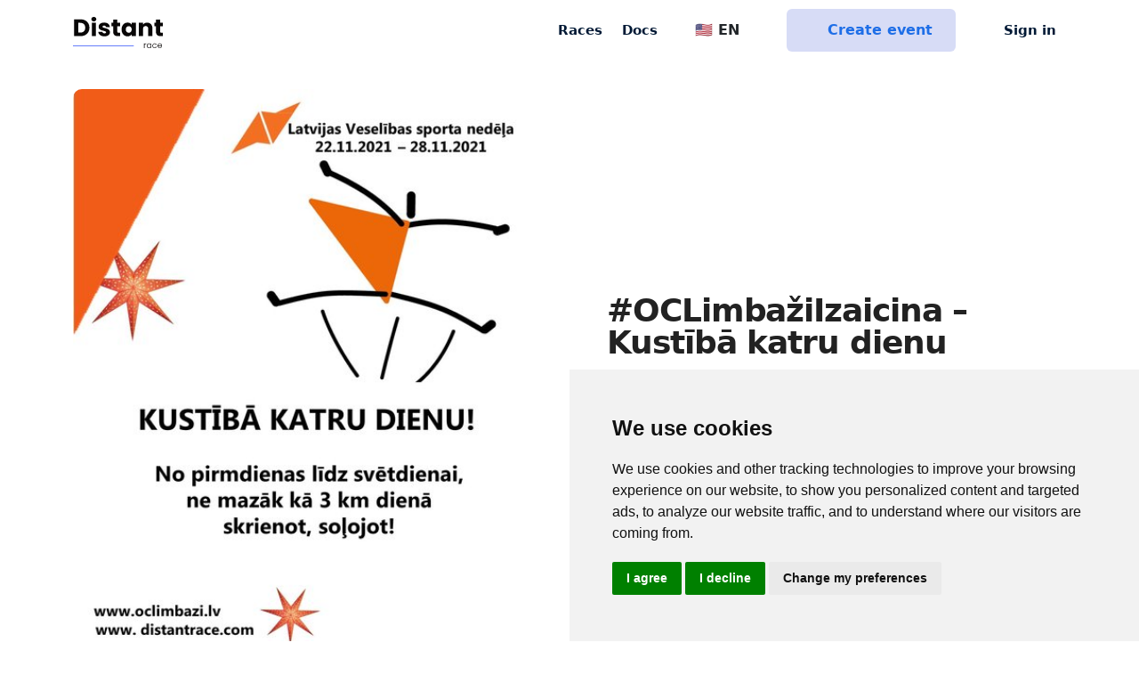

--- FILE ---
content_type: text/html; charset=utf-8
request_url: https://distantrace.com/en/challenges/oclimbaziizaicina-kustiba-katru-dienu/challengers/172744/
body_size: 8793
content:

<!DOCTYPE html>

<html lang="en">
  <head>

    <meta charset="utf-8">
    <title>Baiba Broka | #OCLimbažiIzaicina – Kustībā katru dienu | DistantRace</title>

    <meta name="description"
          content="DistantRace enables organising and taking part in public sports mass events outdoors - keeping physical distance a priority ">
    <meta name="keywords" content="step challenges, step challenge">
    <meta name="author" content="DistantRace">
    <meta name="viewport" content="width=device-width, initial-scale=1.0, maximum-scale=1.0, user-scalable=no">

    <link rel="apple-touch-icon" sizes="180x180" href="/static/v1/images/favicon/apple-touch-icon.5c37324c61a4.png">
    <link rel="icon" type="image/png" sizes="32x32" href="/static/v1/images/favicon/favicon-32x32.817e80ad57ca.png">
    <link rel="icon" type="image/png" sizes="16x16" href="/static/v1/images/favicon/favicon-16x16.3a309693090c.png">
    <link rel="manifest" href="/static/v1/images/favicon/site.ef9e7d6b65ad.webmanifest">

    
  <meta name="twitter:card" content="summary_large_image">
  <meta property="og:type" content="article"/>
  <meta property="og:title" content=""/>
  <meta property="og:url" content="https://distantrace.com/en/challenges/oclimbaziizaicina-kustiba-katru-dienu/challengers/172744/"/>
  <meta property="og:image" content="
    https://media.distantrace.com/games/1f9/1f96af31-8be4-44af-af46-310106809f51/MW2021_AFISA_.jpg.250x250_q85_crop.jpg"/>
  <meta property="og:description" content="Uzdevums: Nedēļas laikā laikā no 22. novembra līdz 28. novembrim katru dienu jāveic vismaz 3km skrienot vai ejot. 

Kā norisināsies izaicinājums? 


Reģistrējies mājas lapā distantrace.com
Pievieno sporta lietotni, kurā tiks uzņemti rezultāti (MapMyRun, Garmin, Polar, Suunto, Decathlon u.c.). Katrs dalībnieks pievieno sev ērtāko sporta lietotni. To var pievienot šeit
Jāpiesakās izaicinājumam #OCLimbažiIzaicina – Kustībā katru dienu 
Veicot fiziskās aktivitātes, ieslēdz lietotni savā viedierīcē
Rezultāti automātiski reģistrēsies izaicinājumā


Ar pilnu izaicinājuma nolikumu var iepazīties šeit"/>




    
      <link href="/static/v1/css/app.589ffdb01664.css" rel="stylesheet">
    
    <link href="/static/tailwind/css/style_mixed.a57bb7c58997.css" rel="stylesheet">

    
      
        <!-- Cookie Consent by https://www.CookieConsent.com -->
        <script type="text/javascript" src="/static/v1/vendor/cookie-consent/4.1.0/cookie-consent.6775aba99bd7.js"></script>
        <script type="text/javascript" charset="UTF-8">
            document.addEventListener('DOMContentLoaded', function () {
            cookieconsent.run({"notice_banner_type":"simple","consent_type":"express","palette":"light","language":"en","page_load_consent_levels":["strictly-necessary"],"notice_banner_reject_button_hide":false,"preferences_center_close_button_hide":false,"page_refresh_confirmation_buttons":false,"website_name":"DistantRace"});
            });
        </script>

      

<!-- START Formbricks Surveys -->
<script type="text/javascript">
!function(){var t=document.createElement("script");t.type="text/javascript",t.async=!0,t.src="https://formbricks.distantrace.com/js/formbricks.umd.cjs";var e=document.getElementsByTagName("script")[0];e.parentNode.insertBefore(t,e),setTimeout(function(){window.formbricks.init({environmentId: "clswmdckg000axlevksrye7qn", apiHost: "https://formbricks.distantrace.com"});},500)}();
</script>
<!-- END Formbricks Surveys -->

      <!-- Google Tag Manager -->
      <script type="text/plain" data-cookie-consent="tracking" cookie-consent="tracking">(function(w,d,s,l,i){w[l]=w[l]||[];w[l].push({'gtm.start':
      new Date().getTime(),event:'gtm.js'});var f=d.getElementsByTagName(s)[0],
      j=d.createElement(s),dl=l!='dataLayer'?'&l='+l:'';j.async=true;j.src=
      'https://www.googletagmanager.com/gtm.js?id='+i+dl;f.parentNode.insertBefore(j,f);
      })(window,document,'script','dataLayer','GTM-KVQV3BV');</script>
      <!-- End Google Tag Manager -->

      
        <script defer data-api="/api/event" data-domain="distantrace.com" src="/js/script.js"></script>
      

      <!-- Facebook Pixel Code -->
        <script type="text/plain" data-cookie-consent="tracking" cookie-consent="targeting">
          !function(f,b,e,v,n,t,s)
          {if(f.fbq)return;n=f.fbq=function(){n.callMethod?
          n.callMethod.apply(n,arguments):n.queue.push(arguments)};
          if(!f._fbq)f._fbq=n;n.push=n;n.loaded=!0;n.version='2.0';
          n.queue=[];t=b.createElement(e);t.async=!0;
          t.src=v;s=b.getElementsByTagName(e)[0];
          s.parentNode.insertBefore(t,s)}(window, document,'script',
          'https://connect.facebook.net/en_US/fbevents.js');
          fbq('init', '1392443660948997');
          fbq('track', 'PageView');
        </script>
        <noscript><img height="1" width="1" style="display:none"
          src="https://www.facebook.com/tr?id=1392443660948997&ev=PageView&noscript=1"
        /></noscript>
      <!-- End Facebook Pixel Code -->

      <noscript>ePrivacy and GPDR Cookie Consent by <a href="https://www.CookieConsent.com/" rel="nofollow noopener">Cookie Consent</a></noscript>
      <!-- End Cookie Consent by https://www.CookieConsent.com -->

    

  </head>

  <body class="" data-user="AnonymousUser" style="">

    <!-- Google Tag Manager (noscript) -->
    <noscript><iframe src="https://www.googletagmanager.com/ns.html?id=GTM-KVQV3BV"
    height="0" width="0" style="display:none;visibility:hidden"></iframe></noscript>
    <!-- End Google Tag Manager (noscript) -->

    
      
        
        


<header class="">
    <nav class="navbar navbar-expand-md top-navbar fixed-top  navbar-light ">
        <div class="container">
            <a class="navbar-brand p-0 align-self-center me-4" href="/en/">
                    <img class="navbar-brand-img" src="/static/v1/images/logo-transparent.7f9bfb441398.svg" alt="DistantRace">
            </a>

            <div class="nav-item d-xl-none d-lg-none d-md-none d-block ms-auto me-3">
                <div class="dropdown nav-link px-0">
                    <button class="btn dropdown-toggle no-icon p-0 d-flex align-items-center" type="button" id="dropdownMenuLanguage" data-bs-toggle="dropdown" aria-expanded="false">
                        🇺🇸 EN
                    </button>
                    <ul class="dropdown-menu dropdown-menu-end" aria-labelledby="dropdownMenuLanguage">
                        <li><a class="dropdown-item active text-start" href="/en/challenges/oclimbaziizaicina-kustiba-katru-dienu/challengers/172744/">🇺🇸 EN</a></li>
                        <li><a class="dropdown-item text-start " href="/lv/izaicinajumi/oclimbaziizaicina-kustiba-katru-dienu/dalibnieki/172744/">🇱🇻 LV</a></li>
                        <li><a class="dropdown-item text-start " href="/en/">🇩🇪 DE</a></li>
                        <li><a class="dropdown-item text-start " href="/en/">🇫🇷 FR</a></li>
                        <li><a class="dropdown-item text-start " href="/en/">🇪🇸 ES</a></li>
                        <li><a class="dropdown-item text-start " href="/en/">🇵🇹 PT</a></li>
                        <li><a class="dropdown-item text-start " href="/en/">🇮🇹 IT</a></li>
                        <li><a class="dropdown-item text-start " href="/en/">🇳🇱 NL</a></li>
                        <li><a class="dropdown-item text-start " href="/en/">🇸🇪 SV</a></li>
                        <li><a class="dropdown-item text-start " href="/en/">🇳🇴 NO</a></li>
                        <li><a class="dropdown-item text-start " href="/en/">🇩🇰 DK</a></li>
                        <li><a class="dropdown-item text-start " href="/en/">🇵🇱 PL</a></li>
                        <li><a class="dropdown-item text-start " href="/en/">🇹🇷 TR</a></li>
                    </ul>
                </div>
            </div>



            <div class="nav-item d-none d-md-block d-md-none d-lg-none d-xl-none me-3">
                <a href="/en/console/?create_event=1" class="btn btn-info d-flex px-2 py-2 align-items-center">
                    <i class="fa-solid fa-circle-plus pe-2 d-grid"></i>Create
                </a>
            </div>

            <button class="navbar-toggler border-0 collapsed px-0" type="button" data-bs-toggle="collapse" data-bs-target="#mainNavbar" aria-controls="mainNavbar" aria-expanded="false" aria-label="Toggle navigation">
                <span class="toggler-collapsed">
                    <i class="fa-solid fa-bars"></i>
                </span>
                <span class="toggler-expanded">
                    <i class="fa-solid fa-xmark"></i>
                </span>
            </button>

            <div class="collapse navbar-collapse" id="mainNavbar">
                <ul class="nav-dark navbar-nav ms-auto align-items-center">
                    <li class="nav-item">
                        <a class="nav-link"
                            title="Races"
                            aria-current="page"
                            href="/en/events/"
                        >
                            Races
                        </a>
                    </li>

                    <li class="nav-item">
                        <a class="nav-link" title="FAQ" href="/en/faq/">Docs</a>
                    </li>

                    <li class="nav-divider"></li>

                    <li class="nav-item d-lg-block d-md-block d-xl-block d-none">
                        <div class="dropdown nav-link ps-0">
                            <button class="btn dropdown-toggle no-icon p-0 d-flex align-items-center" type="button" id="dropdownMenuLanguage" data-bs-toggle="dropdown" aria-expanded="false">
                                <span class="pe-2"><i class="fa-solid fa-globe"></i></span>🇺🇸 EN
                            </button>
                            <ul class="dropdown-menu dropdown-menu-end" aria-labelledby="dropdownMenuLanguage">
                              <li><a class="dropdown-item active text-start" href="/en/challenges/oclimbaziizaicina-kustiba-katru-dienu/challengers/172744/">🇺🇸 EN</a></li>
                              <li><a class="dropdown-item text-start " href="/lv/izaicinajumi/oclimbaziizaicina-kustiba-katru-dienu/dalibnieki/172744/">🇱🇻 LV</a></li>
                              <li><a class="dropdown-item text-start " href="/en/">🇩🇪 DE</a></li>
                              <li><a class="dropdown-item text-start " href="/en/">🇫🇷 FR</a></li>
                              <li><a class="dropdown-item text-start " href="/en/">🇪🇸 ES</a></li>
                              <li><a class="dropdown-item text-start " href="/en/">🇵🇹 PT</a></li>
                              <li><a class="dropdown-item text-start " href="/en/">🇮🇹 IT</a></li>
                              <li><a class="dropdown-item text-start " href="/en/">🇳🇱 NL</a></li>
                              <li><a class="dropdown-item text-start " href="/en/">🇸🇪 SV</a></li>
                              <li><a class="dropdown-item text-start " href="/en/">🇳🇴 NO</a></li>
                              <li><a class="dropdown-item text-start " href="/en/">🇩🇰 DK</a></li>
                              <li><a class="dropdown-item text-start " href="/en/">🇵🇱 PL</a></li>
                              <li><a class="dropdown-item text-start " href="/en/">🇹🇷 TR</a></li>
                            </ul>
                        </div>
                    </li>

                    <a href="/en/console/?create_event=1" class="btn btn-info mx-4 align-items-center d-lg-flex d-md-flex d-xl-flex d-none">
                        <i class="fa-solid fa-circle-plus pe-2 d-grid"></i>Create event
                    </a>

                    


    <li class="nav-item">
        <a class="nav-link d-flex align-items-center" href="/en/accounts/login/">
            <i class="fa-solid fa-user pe-2 d-grid"></i>Sign in
        </a>
    </li>



                </ul>
            </div>
        </div>
    </nav>
</header>

        
      

      
  
  <div style="margin-top:100px;"></div>
  
  <main class="pb-6 event-main">
    <div class="container">

  

    

      <div class="row align-items-center mb-4 pb-1 gx-lg-6">
        <div class="col col-12 col-md-6">
          <a href="https://media.distantrace.com/games/1f9/1f96af31-8be4-44af-af46-310106809f51/MW2021_AFISA_.jpg"
             target="_blank"> <img src="https://media.distantrace.com/games/1f9/1f96af31-8be4-44af-af46-310106809f51/MW2021_AFISA_.jpg.691x691_q85.jpg"
                                   class="img-fluid mb-3 w-100" alt="#OCLimbažiIzaicina – Kustībā katru dienu"></a>
        </div>
        <div class="col col-12 col-md-6">

          


          <h1 class="lh-1 mb-0">#OCLimbažiIzaicina – Kustībā katru dienu</h1>
          <div class="mt-2 event-org">Organizer: <a
            href="/en/club/49dedec1-fe95-41aa-89d9-439874688488/">Olimpiskais centrs &quot;Limbaži&quot;</a></div>

          
            <div class="row mb-4 mb-sm-2 pb-1" style="">

            
              
              <div class="col event-data">
                <div>
                  <div class="icon-div">
                    <i class="fa-regular fa-calendar"></i>
                  </div>
                  <div class="event-dt">
                    11/22/2021
                  </div>
                  <div class="event-dt-desc">Event start</div>
                </div>
              </div>
            
            
              <div class="col event-data">
                <div>
                  <div class="icon-div">
                    <i class="fa-solid fa-flag-checkered"></i>
                  </div>
                  <div class="event-dt">
                    11/28/2021
                  </div>
                  <div class="event-dt-desc">Event end</div>
                </div>
              </div>
              
            



            

            </div>
          
          
    <div class="row">
      <div class="col">
        

        

        

      </div>
    </div>


        </div>
      </div>

    
  

    </div>


    <div class="content-wrapper">

      <div class="main-content w-100">

      
        <div class="top-bar-wrapper input-bottom-border">
          <div class="container pt-1">
            <div class="row top-bar ">
              <div class="col-12">
                <ul class="nav nav-pills nav-pills-responsive" style="position:relative;max-height:48px;opacity:0;">


                  
                    <li class="nav-item">
                      <a
                        class="nav-link "
                        
                        href="/en/challenges/oclimbaziizaicina-kustiba-katru-dienu/"
                        
                      >Home</a>
                    </li>

                  
                    <li class="nav-item">
                      <a
                        class="nav-link active"
                        
                        href="/en/challenges/oclimbaziizaicina-kustiba-katru-dienu/challengers/"
                        
                      >Results</a>
                    </li>

                  
                    <li class="nav-item">
                      <a
                        class="nav-link "
                        
                        href="/en/challenges/oclimbaziizaicina-kustiba-katru-dienu/analytics/"
                        
                      >Analytics</a>
                    </li>

                  
                    <li class="nav-item">
                      <a
                        class="nav-link "
                        
                        href="/en/challenges/oclimbaziizaicina-kustiba-katru-dienu/contact_us/"
                        
                      >Contacts</a>
                    </li>

                  

                  <li class="nav-item dropdown" style="position:absolute;right:0;">
                    <a class="nav-link dropdown-toggle " href="#" role="button" data-bs-toggle="dropdown"
                       aria-expanded="false">
                            <i class="fa-solid fa-chevron-down"></i>
                    </a>
                    <ul class="dropdown-menu">
                    </ul>
                  </li>
                </ul>
              </div>
            </div>
          </div>
        </div>
      
        <div class="container p-4">
          <div class="row">
            <div class="col-12">
              

            </div>
          </div>

          
<div class="row">
  <div class="col-12 mb-3">
      <div class="d-flex align-items-center">
          <div class="me-4 d-flex align-items-center mb-md-0 mb-3">
              <div class="d-flex p-1 me-1">
                  <img src="/static/v1/images/profile_image.d13b09198856.png" alt="Baiba Broka" class="rounded-circle border border-primary avatar-lg">
              </div>
          </div>
          <div>
              <h3 class="text-secondary fw-medium mb-2 d-block">Baiba Broka 🇱🇻 <a href="/en/challenges/oclimbaziizaicina-kustiba-katru-dienu/analytics/?challenger=172744"><i class="fa-solid fa-chart-simple text-dark fs-5"></i></a></h3>
              
          </div>
      </div>
  </div>
</div>
    

  
    <div class="row">
  <div class="col-3"><h6 class="mt-3 mb-1"><i
    class="fa-solid fa-angles-right fs-4 text-secondary"></i></h6></div>
  <div class="col-6 text-center"><p
    class="mt-3 mb-1 text-secondary fw-bold fs-4">0/3000 </p></div>
  <div class="col-3 text-end"><h6 class="mt-3 mb-1"><i
    class="fa-solid fa-trophy fs-4 text-warning"></i></h6></div>
</div>
<div class="progress mb-3" role="progressbar" aria-valuenow="0" aria-valuemin="0"
     aria-valuemax="100" style="height: 20px;">
  <div class="progress-bar progress-bar-striped bg-danger" style="width: 0%"></div>
</div>

  

  
    

<div class="row flex-nowrap overflow-auto">
  
    <div class="col-lg-3 col-8 col-7 px-lg-2 px-1 pb-2">
      <div class="card h-100">
          <div class="card-body d-lg-block d-flex align-items-center p-lg-3 py-3 px-2">
            
            <div class="pb-lg-2 pb-0 pe-lg-0 pe-3">
              <i class="fa-solid fa-route text-success fs-4"></i>
            </div>
            <div>
              <p class="text-success fw-bold fs-3 text-truncate">27<span class="fs-7"> km</span></p>
              <p class="text-gray">Distance</p>
            </div>
                    

          </div>
      </div>
    </div>
  
    <div class="col-lg-3 col-8 col-7 px-lg-2 px-1 pb-2">
      <div class="card h-100">
          <div class="card-body d-lg-block d-flex align-items-center p-lg-3 py-3 px-2">
            
            <div class="pb-lg-2 pb-0 pe-lg-0 pe-3">
              <i class="fa-solid fa-fire text-danger fs-4"></i>
            </div>
            <div>
              <p class="text-danger fw-bold fs-3 text-truncate">2,505<span class="fs-7"> kcal</span></p>
              <p class="text-gray">Energy</p>
            </div>
                    

          </div>
      </div>
    </div>
  
    <div class="col-lg-3 col-8 col-7 px-lg-2 px-1 pb-2">
      <div class="card h-100">
          <div class="card-body d-lg-block d-flex align-items-center p-lg-3 py-3 px-2">
            
            <div class="pb-lg-2 pb-0 pe-lg-0 pe-3">
              <i class="fa-solid fa-clock text-info fs-4"></i>
            </div>
            <div>
              <p class="text-info fw-bold fs-3 text-truncate">7<span class="fs-7"> hours</span></p>
              <p class="text-gray">Time</p>
            </div>
                    

          </div>
      </div>
    </div>
  
    <div class="col-lg-3 col-8 col-7 px-lg-2 px-1 pb-2">
      <div class="card h-100">
          <div class="card-body d-lg-block d-flex align-items-center p-lg-3 py-3 px-2">
            
            <div class="pb-lg-2 pb-0 pe-lg-0 pe-3">
              <i class="fa-solid fa-medal text-warning fs-4"></i>
            </div>
            <div>
              <p class="text-dark fw-bold fs-3 text-truncate">61<span class="fs-7"> / 78</span></p>
              <p class="text-gray">Rank</p>
            </div>
                    

          </div>
      </div>
    </div>
  
    <div class="col-lg-3 col-8 col-7 px-lg-2 px-1 pb-2">
      <div class="card h-100">
          <div class="card-body d-lg-block d-flex align-items-center p-lg-3 py-3 px-2">
            
            <div class="pb-lg-2 pb-0 pe-lg-0 pe-3">
              <i class="/static/v1/images/sport-icons/png/person-running.52fd46f3922a.png"></i>
            </div>
            <div>
              <p class="text-dark fw-bold fs-3 text-truncate">4<span class="fs-7"> km</span></p>
              <p class="text-gray"><img src="/static/v1/images/sport-icons/png/person-running.52fd46f3922a.png" style="width:20px;"> Run</p>
            </div>
                    

          </div>
      </div>
    </div>
  
    <div class="col-lg-3 col-8 col-7 px-lg-2 px-1 pb-2">
      <div class="card h-100">
          <div class="card-body d-lg-block d-flex align-items-center p-lg-3 py-3 px-2">
            
            <div class="pb-lg-2 pb-0 pe-lg-0 pe-3">
              <i class="/static/v1/images/sport-icons/png/person-walking.f0cefdbc7f64.png"></i>
            </div>
            <div>
              <p class="text-dark fw-bold fs-3 text-truncate">23<span class="fs-7"> km</span></p>
              <p class="text-gray"><img src="/static/v1/images/sport-icons/png/person-walking.f0cefdbc7f64.png" style="width:20px;"> Walk</p>
            </div>
                    

          </div>
      </div>
    </div>
  
</div>

  

  

  

  
    <div class="table-responsive">
      <div class="table-container">
        <table class="table table-hover mb-0 w-100 mt-md-0 mt-4 mb-4">
          <thead>
            <tr>
              <th scope="col">Day</th>
              <th scope="col">Active Time</th>
              <th scope="col">KM</th>
              
            </tr>
          </thead>
          <tbody>
            
              
                <tr>
                  <td>Nov. 22, 2021</td>
                  <td>1:49:44</td>
                  <td>6.27</td>
                  
                </tr>
              
            
              
                <tr>
                  <td>Nov. 23, 2021</td>
                  <td>2:11:01</td>
                  <td>9.6</td>
                  
                </tr>
              
            
              
            
              
                <tr>
                  <td>Nov. 25, 2021</td>
                  <td>1:21:17</td>
                  <td>4.18</td>
                  
                </tr>
              
            
              
                <tr>
                  <td>Nov. 26, 2021</td>
                  <td>0:46:34</td>
                  <td>2.83</td>
                  
                </tr>
              
            
              
                <tr>
                  <td>Nov. 27, 2021</td>
                  <td>1:11:32</td>
                  <td>4.24</td>
                  
                </tr>
              
            
              
            
              
            
          </tbody>
        </table>
      </div>
    </div>
  

  <h5 class="mt-2">Participant's Results</h5>
  <form method="post" id="challenge_activity">
    <input type="hidden" name="csrfmiddlewaretoken" value="ZaTgrf5IO2RzPv1fB2IhGGnAJCPXIYUqSYCTx6omp828ALX5KPJuuO5dkL5p4Sj9">
    <input type="hidden" name="delete_activity" value="">
    <div class="table-responsive mt-3">
      



<div class="table-container table-responsive">
    
        <table class="table table-hover mb-0 w-100 mt-md-0 mt-4 mb-4">
            
            
                <thead >
                <tr>
                
                    <th  scope="col">
                        
                            #
                        
                    </th>
                
                    <th class="orderable" scope="col">
                        
                            <a href="?activitysort=activity__name">Name</a>
                        
                    </th>
                
                    <th  scope="col">
                        
                            
                        
                    </th>
                
                    <th class="orderable" scope="col">
                        
                            <a href="?activitysort=start_time">Start time</a>
                        
                    </th>
                
                    <th  scope="col">
                        
                            Time Spent
                        
                    </th>
                
                    <th class="orderable" scope="col">
                        
                            <a href="?activitysort=distance">KM</a>
                        
                    </th>
                
                    <th  scope="col">
                        
                            Service
                        
                    </th>
                
                    <th  scope="col">
                        
                            
                        
                    </th>
                
                </tr>
                </thead>
            
            
            
                <tbody >
                
                    
                    <tr class="even">
                        
                            <td >1</td>
                        
                            <td >Import from SUUNTO</td>
                        
                            <td ><img src="/static/v1/images/sport-icons/png/person-walking.f0cefdbc7f64.png" style="width:14px;"/></td>
                        
                            <td >11/27/2021 3:22 p.m.</td>
                        
                            <td >1:11:32</td>
                        
                            <td >4.24</td>
                        
                            <td >




  <a href="#"  target="_blank" style="text-decoration:none;">
    
      SUUNTO
    
  </a>
  
</td>
                        
                            <td >

</td>
                        
                    </tr>
                    
                
                    
                    <tr class="odd">
                        
                            <td >2</td>
                        
                            <td >Import from SUUNTO</td>
                        
                            <td ><img src="/static/v1/images/sport-icons/png/person-walking.f0cefdbc7f64.png" style="width:14px;"/></td>
                        
                            <td >11/26/2021 5:03 p.m.</td>
                        
                            <td >0:46:34</td>
                        
                            <td >2.83</td>
                        
                            <td >




  <a href="#"  target="_blank" style="text-decoration:none;">
    
      SUUNTO
    
  </a>
  
</td>
                        
                            <td >

</td>
                        
                    </tr>
                    
                
                    
                    <tr class="even">
                        
                            <td >3</td>
                        
                            <td >Import from SUUNTO</td>
                        
                            <td ><img src="/static/v1/images/sport-icons/png/person-walking.f0cefdbc7f64.png" style="width:14px;"/></td>
                        
                            <td >11/25/2021 1:55 p.m.</td>
                        
                            <td >1:21:17</td>
                        
                            <td >4.18</td>
                        
                            <td >




  <a href="#"  target="_blank" style="text-decoration:none;">
    
      SUUNTO
    
  </a>
  
</td>
                        
                            <td >

</td>
                        
                    </tr>
                    
                
                    
                    <tr class="odd">
                        
                            <td >4</td>
                        
                            <td >Import from SUUNTO</td>
                        
                            <td ><img src="/static/v1/images/sport-icons/png/person-running.52fd46f3922a.png" style="width:14px;"/></td>
                        
                            <td >11/23/2021 3:57 p.m.</td>
                        
                            <td >0:32:05</td>
                        
                            <td >4.02</td>
                        
                            <td >




  <a href="#"  target="_blank" style="text-decoration:none;">
    
      SUUNTO
    
  </a>
  
</td>
                        
                            <td >

</td>
                        
                    </tr>
                    
                
                    
                    <tr class="even">
                        
                            <td >5</td>
                        
                            <td >Import from SUUNTO</td>
                        
                            <td ><img src="/static/v1/images/sport-icons/png/person-walking.f0cefdbc7f64.png" style="width:14px;"/></td>
                        
                            <td >11/23/2021 11:29 a.m.</td>
                        
                            <td >1:00:18</td>
                        
                            <td >3.45</td>
                        
                            <td >




  <a href="#"  target="_blank" style="text-decoration:none;">
    
      SUUNTO
    
  </a>
  
</td>
                        
                            <td >

</td>
                        
                    </tr>
                    
                
                    
                    <tr class="odd">
                        
                            <td >6</td>
                        
                            <td >Import from SUUNTO</td>
                        
                            <td ><img src="/static/v1/images/sport-icons/png/person-walking.f0cefdbc7f64.png" style="width:14px;"/></td>
                        
                            <td >11/23/2021 8:34 a.m.</td>
                        
                            <td >0:38:38</td>
                        
                            <td >2.13</td>
                        
                            <td >




  <a href="#"  target="_blank" style="text-decoration:none;">
    
      SUUNTO
    
  </a>
  
</td>
                        
                            <td >

</td>
                        
                    </tr>
                    
                
                    
                    <tr class="even">
                        
                            <td >7</td>
                        
                            <td >Import from SUUNTO</td>
                        
                            <td ><img src="/static/v1/images/sport-icons/png/person-walking.f0cefdbc7f64.png" style="width:14px;"/></td>
                        
                            <td >11/22/2021 5:46 p.m.</td>
                        
                            <td >0:15:07</td>
                        
                            <td >1.07</td>
                        
                            <td >




  <a href="#"  target="_blank" style="text-decoration:none;">
    
      SUUNTO
    
  </a>
  
</td>
                        
                            <td >

</td>
                        
                    </tr>
                    
                
                    
                    <tr class="odd">
                        
                            <td >8</td>
                        
                            <td >Import from SUUNTO</td>
                        
                            <td ><img src="/static/v1/images/sport-icons/png/person-walking.f0cefdbc7f64.png" style="width:14px;"/></td>
                        
                            <td >11/22/2021 3:53 p.m.</td>
                        
                            <td >0:56:31</td>
                        
                            <td >2.63</td>
                        
                            <td >




  <a href="#"  target="_blank" style="text-decoration:none;">
    
      SUUNTO
    
  </a>
  
</td>
                        
                            <td >

</td>
                        
                    </tr>
                    
                
                    
                    <tr class="even">
                        
                            <td >9</td>
                        
                            <td >Import from SUUNTO</td>
                        
                            <td ><img src="/static/v1/images/sport-icons/png/person-walking.f0cefdbc7f64.png" style="width:14px;"/></td>
                        
                            <td >11/22/2021 8:36 a.m.</td>
                        
                            <td >0:38:06</td>
                        
                            <td >2.57</td>
                        
                            <td >




  <a href="#"  target="_blank" style="text-decoration:none;">
    
      SUUNTO
    
  </a>
  
</td>
                        
                            <td >

</td>
                        
                    </tr>
                    
                
                </tbody>
            
            
            
            
        </table>
    
</div>

    
  
      <nav class="pagination d-flex justify-content-between align-items-center">
      <div class="column text-left">
      
      </div>
      <div class="column text-center">
        <div class="current">Page 1 of 1</div>
        <div class="cardinality"> Total&nbsp;9&nbsp;Results</div>
            
      </div>
      <div class="column text-right">
      
        </div>
      </nav>
  




    </div>
  </form>


        </div>
      </div>

    </div>

  </main>


      
        

<footer class="mt-3">
  <div class="container">
    <div class="row text-gray">
      <div class="col-12 col-md-3 mb-3 text-center">
        <p class="fs-8">All rights reserved. DistantRace</p>
      </div>
      <div class="col-6 col-md-3 mb-3 text-center">
        <p class="fs-8"><a class="text-gray" href="mailto:hi@distantrace.com">hi@distantrace.com</a></p>
      </div>
      <div class="col-6 col-md-2 mb-3 text-center">
        
          <p class="fs-8">+13254407266</p>
        
      </div>
      <div class="col-6 col-md-2 mb-3 text-center">
        <p class="fs-8"><a class="text-gray" href="/en/privacy_policy/">Privacy Policy</a></p>
      </div>
      <div class="col-6 col-md-2 mb-3 text-center">
        <p class="fs-8"><a class="text-gray" href="/en/terms_of_usage/">Terms of Use</a></p>
      </div>
    </div>
  </div>
</footer>

      


      
  
    
  
  


    <div class="modal fade" id="donateModal" tabindex="-1" aria-labelledby="donateModalLabel" aria-hidden="true">
        <div class="modal-dialog">
            <div class="modal-content">
                <div class="modal-header">
                    <h5 class="modal-title" id="donateModalLabel">Donate</h5>
                    <button type="button" class="close" data-dismiss="modal" aria-label="Close">
                        <span aria-hidden="true">&times;</span>
                    </button>
                </div>
                <div class="modal-body">
                    <p><img src="/static/v1/images/givengain.51efda39fb2e.png" alt="Givengain.com" class="img-fluid" style="padding:20px 50px;"></p>
                    <p>Donation functionality is supported by global fundraising service givengain.com.</p>
                    <p>You will be redirected to participant's donation page on givengain.com where you can select amount and donate.</p>
                    <p>You will not need to register in givengain.com, but you will have to provide basic info, e.g. email, address etc.</p>
                    <p>After you made a donation, the amount will appear in result table (it can take some time until processed).</p>
                    <h4>Thank you for your donations!</h4>
                </div>
                <div class="modal-footer">
                    <a href="https://givengain.com" class="btn btn-primary" id="donation_button" target="_blank">Donate</a>
                </div>
            </div>
        </div>
    </div>


  <div class="modal fade" id="doneWithModal" tabindex="-1" role="dialog">
    <div class="modal-dialog" role="document">
      <div class="modal-content">
        <div class="modal-header">
          <h5 class="modal-title" id="rulesModalHeader">Activity Completed By</h5>
          <button type="button" class="btn-close" data-bs-dismiss="modal" aria-label="Close"></button>
        </div>
        <div class="modal-body">
          <p>This activity has been done by more than one challenge participant:</p>
          <ul id="doneWithModalList">

          </ul>

        </div>
        <div class="modal-footer">
          <button type="button" class="btn btn-secondary" data-dismiss="modal">Close</button>
        </div>
      </div>
    </div>
  </div>


      
    
  
        <script src="https://code.jquery.com/jquery-3.7.1.min.js"></script>
        <script src="https://cdnjs.cloudflare.com/ajax/libs/select2/4.0.13/js/select2.min.js" integrity="sha512-2ImtlRlf2VVmiGZsjm9bEyhjGW4dU7B6TNwh/hx/iSByxNENtj3WVE6o/9Lj4TJeVXPi4bnOIMXFIJJAeufa0A==" crossorigin="anonymous" referrerpolicy="no-referrer"></script>
        <script src="https://cdn.jsdelivr.net/npm/bootstrap@5.0.2/dist/js/bootstrap.bundle.min.js" integrity="sha384-MrcW6ZMFYlzcLA8Nl+NtUVF0sA7MsXsP1UyJoMp4YLEuNSfAP+JcXn/tWtIaxVXM" crossorigin="anonymous"></script>
        <script type="text/javascript" src="/static/v1/vendor/bootstrap-autocomplete/bootstrap-autocomplete.min.a3645e2ca9a3.js"></script>
        <script type="text/javascript" src="/en/jsi18n/"></script>

        <script src="/static/v1/js/app.5537b4e8dbb3.js"></script>

        <script>
            initApp({
                language: "en"
            })
        </script>
      




























      

        <!-- FreeScout BEGIN -->

        <!-- FreeScout END -->


        
      

    
  </body>
</html>
